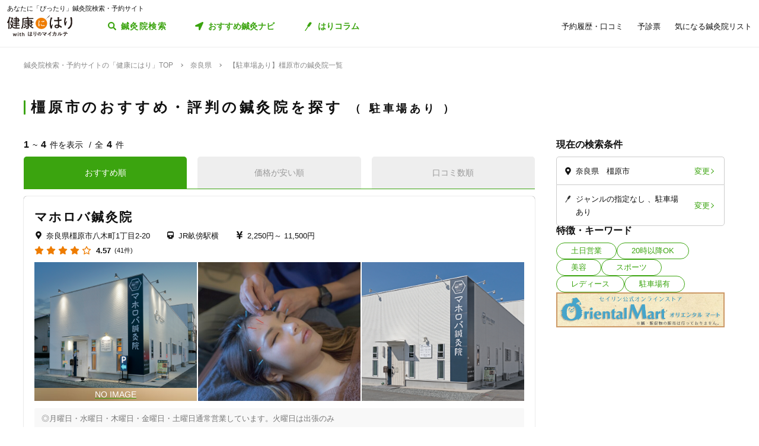

--- FILE ---
content_type: text/html; charset=utf-8
request_url: https://kenkounihari.seirin.jp/area/%E5%A5%88%E8%89%AF%E7%9C%8C/%E6%A9%BF%E5%8E%9F%E5%B8%82/tag/5?sort=10
body_size: 75593
content:

<!doctype html>
<html>
<head prefix="og: http://ogp.me/ns# fb: http://ogp.me/ns/fb# article: http://ogp.me/ns/article#">
    <meta charset="utf-8">
    <meta http-equiv="X-UA-Compatible" content="chrome=1; IE=edge">
    <meta name="viewport" content="width=device-width, initial-scale=1">
    <meta name="format-detection" content="telephone=no">
    <title>【駐車場あり】奈良県橿原市の鍼灸院一覧 | 鍼灸院予約・検索サイト「健康にはり」</title>
    <meta name="description" content="【駐車場あり】奈良県橿原市の鍼灸院一覧です。4件の鍼灸院が掲載されています。「健康にはり」は、鍼灸×健康・美容に関する「新たな気付き」をご提供する鍼灸院検索・予約サイトです。様々な検索条件で鍼灸院を検索してみましょう。">
    <link rel="canonical" href="https://kenkounihari.seirin.jp/area/奈良県/橿原市/tag/5?sort=10">
    <meta name="robots" content="all">
    <link rel="stylesheet" href="/css/style-min.css?v=sYSucSx-50FbxfN2j0_Y7JA0tI2VA4Soj6gWI8ZhPgs">
    <link rel="icon" href="/images/favicon/favicon.svg" type="image/svg+xml">
    <link rel="icon alternate" href="/images/favicon/favicon.png" type="image/png">
    <link rel="apple-touch-icon" sizes="180x180" href="/images/favicon/apple-touch-icon.png">
    <meta name="twitter:card" content="summary_large_image">
    <meta property="og:title" content="【駐車場あり】奈良県橿原市の鍼灸院一覧 | 鍼灸院予約・検索サイト「健康にはり」">
    <meta property="og:description" content="【駐車場あり】奈良県橿原市の鍼灸院一覧です。4件の鍼灸院が掲載されています。「健康にはり」は、鍼灸×健康・美容に関する「新たな気付き」をご提供する鍼灸院検索・予約サイトです。様々な検索条件で鍼灸院を検索してみましょう。">
    <meta property="og:type" content="article">
    <meta property="og:url" content="https://kenkounihari.seirin.jp/area/奈良県/橿原市/tag/5?sort=10">
    <meta property="og:image" content="https://kenkounihari.seirin.jp/images/ogp.png">

        <!-- Google Tag Manager -->
    <script>
        (function (w, d, s, l, i) {
            w[l] = w[l] || [];
            w[l].push(
                {
                    'gtm.start': new Date().getTime(),
                    event: 'gtm.js'
                });
            var f = d.getElementsByTagName(s)[0],
                j = d.createElement(s),
                dl = l != 'dataLayer' ? '&l=' + l : '';
            j.async = true;
            j.src = 'https://www.googletagmanager.com/gtm.js?id=' + i + dl;
            f.parentNode.insertBefore(j, f);
        })(window, document, 'script', 'dataLayer', 'GTM-NDCV3HP');
    </script>
 <!-- End Google Tag Manager -->
    <script src="https://code.jquery.com/jquery-3.3.1.min.js"></script>
    <script type="application/ld+json">
        {
  "@context": "http://schema.org",
  "@type": "BreadcrumbList",
  "itemListElement": [
    {
      "@type": "ListItem",
      "position": 1,
      "item": {
        "@id": "https://kenkounihari.seirin.jp/",
        "name": "鍼灸院検索・予約サイトの「健康にはり」TOP"
      }
    },
    {
      "@type": "ListItem",
      "position": 2,
      "item": {
        "@id": "https://kenkounihari.seirin.jp/area/%e5%a5%88%e8%89%af%e7%9c%8c",
        "name": "奈良県"
      }
    },
    {
      "@type": "ListItem",
      "position": 3,
      "item": {
        "@id": "https://kenkounihari.seirin.jp/area/%e5%a5%88%e8%89%af%e7%9c%8c/%e6%a9%bf%e5%8e%9f%e5%b8%82/tag/5?sort=10",
        "name": "【駐車場あり】橿原市の鍼灸院一覧"
      }
    }
  ]
}
    </script>
    
    <script type="text/javascript" src="/map/citylist" defer></script>
    <script src="https://cdn.jsdelivr.net/npm/vue@2.6.12/dist/vue.min.js" defer></script>

    <script src="/js/script.js?v=dOvMVJ3U9sNCsRTlQa3qWXOABzrh9CcQ7oi9YOL4Wrw" defer></script>
</head>
<body>
    <div class="wrapper LoginCheck">
        <script type="text/javascript">
            function isLoginCallback(data) {
                var className = data.isLogin ? "Login" : "NotLogin";
                var loginChecks = document.getElementsByClassName('LoginCheck');
                for (var i = 0; i < loginChecks.length; i++) {
                    var elm = loginChecks[i];
                    elm.classList.add(className);
                }
            }
        </script>
        <script type="text/javascript" src="/account/islogin?callback=isLoginCallback" async></script>
            <div class="headerBanner js-gtm-banner-container_sp1"></div>
        
        <header>
                <div class="inner">
                    <p class="headingText">あなたに「ぴったり」鍼灸院検索・予約サイト</p>
                    <div class="header">
                        <p class="logo"><a href="/"><img src="/images/logo.svg" alt="健康にはり"></a></p>
                        <a class="linkToSearch" href="/area/全国?dlgo=true">鍼灸院検索</a>
                        <button class="drawerSwitch" data-role="openDrawer"></button>
                        <div class="drawer" data-role="drawer">
                            <button class="drawerBg" data-role="closeDrawer"></button>
                            <div class="drawerBody" data-role="drawerBody">
                                <div class="linkButtons">
                                    <a class="linkToNavi" data-balloon-text="タイプ別だから迷わない！" href="/navi">
                                        <span class="ex">自分にあった鍼灸院探し</span>
                                        <span class="text">おすすめ鍼灸ナビ</span>
                                    </a>
                                    <a class="linkToColumn" href="/column">
                                        <span class="ex">鍼灸ビギナーの不安を解消します</span>
                                        <span class="text">はりコラム</span>
                                    </a>
                                </div>
                                <ul class="utilityLinkList">
                                    <li class="utilityLinkListItem linkToRegistration forNotLogin">
                                        <a href="/user">ログイン/新規登録</a>
                                    </li>
                                    <li class="utilityLinkListItem linkToMypage forLogin">
                                        <a href="/user">マイページ</a>
                                    </li>
                                    <li class="utilityLinkListItem linkToReservationList">
                                        <a href="/user/booking">予約履歴・口コミ</a>
                                    </li>
                                    <li class="utilityLinkListItem linkToPreexamList">
                                        <a href="/user/qa">予診票</a>
                                    </li>
                                    <li class="utilityLinkListItem linkToFavorite">
                                        <a href="/user/favorite">気になる鍼灸院リスト</a>
                                    </li>
                                    <li class="utilityLinkListItem linkToLogout forLogin">
                                        <a href="/Account/Logout">ログアウト</a>
                                    </li>
                                </ul>
                                <ul class="guideLinkList">
                                    <li class="guideLinkListItem">
                                        <a href="/guide">「健康にはり」とは</a>
                                    </li>
                                    <li class="guideLinkListItem">
                                        <a href="/faq">よくあるご質問</a>
                                    </li>
                                    <li class="guideLinkListItem">
                                        <a href="/support/inquiry">お問い合わせ</a>
                                    </li>
                                </ul>
                            </div>
                        </div>
                    </div>
                </div>            
        </header>                    
        <main>

    <ol class="breadcrumbs">
    <li itemprop="itemListElement">
            <a href="/"><span >鍼灸院検索・予約サイトの「健康にはり」TOP</span></a>
    </li>
    <li itemprop="itemListElement">
            <a href="/area/%e5%a5%88%e8%89%af%e7%9c%8c"><span >奈良県</span></a>
    </li>
    <li itemprop="itemListElement">
            <span>【駐車場あり】橿原市の鍼灸院一覧</span>
    </li>
    </ol>
            
<section class="searchPageSection">
    <h1 class="searchPageTitle">
        橿原市のおすすめ・評判の鍼灸院を探す
            <span class="sub">
                駐車場あり
            </span>
    </h1>
    <div class="searchResult" id="searchResult">
        <div class="side">
            <div class="facetContainer">
                <div class="facet">
                    <p class="facetTitle">現在の検索条件</p>
                    <ul class="facetList" v-on:click="showFacetModal($event)">
                        <li class="facetListItem address">
                            <span class="text" v-cloak>{{_originalSelectedCityNames}}</span>
                            <button class="facetListItemButton">変更</button>
                        </li>
                        <li class="facetListItem category">
                            <span class="text" v-cloak>{{_originalSelectedCategoryNames}}</span>
                            <span class="text" v-cloak>{{_originalSelectedTagNames}}</span>
                            <span class="text" v-cloak>{{_originalInputKeywords}}</span>
                            <button class="facetListItemButton">変更</button>
                        </li>
                    </ul>
                </div>
            </div>
            <div ref="facetModal" data-role="modal" class="facetModal">
                <div data-role="modalWrapper">
                    <div class="modalBg" v-on:click="closeModal"></div>
                    <div data-role="modalBox" class="x-largeSize">
                        <div class="modalHeader" v-on:click="closeModal">
                            <a href="#" class="btCloseModalRounded" data-role="closeModal">閉じる</a>
                        </div>
                        <div data-role="modalBoxInner" v-cloak>
                            <div class="optionContainer addressOptionGrid">
                                <p class="optionTitle address">住所</p>
                                <span class="selectWrapper">
                                    <select v-model="selectedPrefectureId">
                                        <option v-for="prefecture in cityList" :value="prefecture.prefecture_id">{{prefecture.name}}</option>
                                    </select>
                                </span>
                                <div class="cityListExpantionSwitchContainer hasBg" v-show="selectedPrefectureId != 0 && isCityListExpanded == false">
                                    <p class="selectedCityNames">{{_selectedCityNames}}</p>
                                    <button class="cityListExpantionSwitch" v-on:click="swicthCityListExpantion">{{_changeCityText}}</button>
                                </div>
                                <div :class="{cityListContainer:true, active:isCityListExpanded}" v-show="selectedPrefectureId != 0">
                                    <div class="cityListExpantionSwitchContainer">
                                        <p class="cityListLead">同じ都道府県内から最大3つ選べます</p>
                                        <button class="cityListExpantionSwitch arrowUpward" v-on:click="swicthCityListExpantion">閉じる</button>
                                    </div>
                                    <div :class="{cityList:true, limited:isCitySelectLimitReached}">
                                        <label v-for="city in _cityListOfSelectedPrefecture" :class="{isSelected:checkIfCitySelected(city.city_id), notClinicExists:!city.exist_clinic}">
                                            <input type="checkbox" :value="city.city_id" v-on:change="sortOutSelectedCityIds(city.city_id)" v-model="selectedCityIds">
                                            <span class="text">{{city.name}}</span>
                                        </label>
                                    </div>
                                </div>
                            </div>
                            <div class="optionContainer">
                                <p class="optionTitle category">ジャンル</p>
                                <div class="optionBody">
                                    <div class="categoryList">
                                        <label v-for="category in categoryList">
                                            <input type="checkbox" :value="category.id" v-model="selectedCategoryIds">
                                            <span class="text">{{category.name}}</span>
                                        </label>
                                    </div>
                                </div>
                            </div>
                            <div class="optionContainer" v-if="original.selectedTypeId == null">
                                <p class="optionTitle feature">特徴・キーワード</p>
                                <div class="optionBody">
                                    <div class="tagListContainer">
                                        <template v-for="tagGroup in tagGroupList">
                                            <p class="title">{{tagGroup.title}}</p>
                                            <div class="tagList">
                                                <label v-for="tag in getTagListByIds(tagGroup.tagIds)">
                                                    <input type="checkbox" :value="tag.id" v-model="selectedTagIds">
                                                    <span class="text">{{tag.name}}</span>
                                                </label>
                                            </div>
                                        </template>
                                    </div>
                                    <div class="keywordContainer">
                                        <p class="title">キーワード</p>
                                        <input class="keywords" type="text" v-model="inputKeywords" v-on:blur="search()" v-on:keyup="delaySearch()" v-on:keyup.enter="search()" placeholder="施設名の一部などで探せます">
                                    </div>
                                </div>
                            </div>
                        </div>
                        <div class="searchButtonContainer">
                            <a :href="_searchUrl" class="btPrimary btLargeSize btSearch" :class="{disabled:!resultNum}">
                                <span class="num" v-cloak><i class="resultNum">{{resultNum}}</i>件</span>
                                <span class="text" v-cloak>{{_actionText}}</span>
                            </a>
                        </div>
                    </div>
                </div>
            </div>
            <div class="tagLinkContainer">
                <p class="tagLinkContainerTitle">特徴・キーワード</p>
                <div class="tagLinkList">
                    <a class="tagLinkListItem" href="/area/%e5%a5%88%e8%89%af%e7%9c%8c/%e6%a9%bf%e5%8e%9f%e5%b8%82/tag/1?sort=10">土日営業</a>
                    <a class="tagLinkListItem" href="/area/%e5%a5%88%e8%89%af%e7%9c%8c/%e6%a9%bf%e5%8e%9f%e5%b8%82/tag/2?sort=10">20時以降OK</a>
                    <a class="tagLinkListItem" href="/area/%e5%a5%88%e8%89%af%e7%9c%8c/%e6%a9%bf%e5%8e%9f%e5%b8%82/category/beauty?sort=10">美容</a>
                    <a class="tagLinkListItem" href="/area/%e5%a5%88%e8%89%af%e7%9c%8c/%e6%a9%bf%e5%8e%9f%e5%b8%82/category/sports?sort=10">スポーツ</a>
                    <a class="tagLinkListItem" href="/area/%e5%a5%88%e8%89%af%e7%9c%8c/%e6%a9%bf%e5%8e%9f%e5%b8%82/category/ladies?sort=10">レディース</a>
                    <a class="tagLinkListItem" href="/area/%e5%a5%88%e8%89%af%e7%9c%8c/%e6%a9%bf%e5%8e%9f%e5%b8%82/tag/5?sort=10">駐車場有</a>
                </div>
            </div>
            <div class="bannerContainer js-gtm-banner-container_pc1"></div>
        </div>
            <div class="result">
                <p class="displayNumber" v-cloak>
                    <span class="current"><i>{{_countFrom}}</i>~<i>{{_countTo}}</i>件を表示</span>
                    <span class="total">全<i>{{clinicList.count}}</i>件</span>
                </p>
                <div class="tabNavigation clinicListTabNavigation">
                    <ul class="tabList">
                    <li class="tabListItem" :class="{active: sort.id == original.selectedSortId}" v-for="sort in sortList" v-on:click="onClinicListSortTabClicked(sort)"><a v-cloak>{{sort.name}}</a></li>
                    </ul>
                </div>
                <ul class="clinicList">
                    <li class="clinicListItem" v-for="clinic in clinicList.items">
                        <div class="clinicNameContainer">
                            <p class="clinicGroupName" v-if="clinic.sameGroupClinicCount > 1"  v-cloak>{{clinic.clinicGroupName}}</p>
                            <p class="clinicBusinessStatus closed" v-if="clinic.isClosed" v-cloak>閉院</p>
                            <h2 class="clinicName"><a :href="getClinicDetailUrl(clinic.id)" v-cloak>{{clinic.name}}</a></h2>
                        </div>
                        <div class="clinicInfoList" v-if="checkIfHavingAddress(clinic) || checkIfHavingNearestStaion(clinic) || checkIfHavingCourse(clinic) || checkIfHavingCategory(clinic) || checkIfHavingTag(clinic)" v-cloak>
                            <h3 class="clinicInfoListItem address" v-if="checkIfHavingAddress(clinic)">
                            <span class="clinicInfoListItemText" v-cloak>{{clinic.prefecture}}{{clinic.city}}{{clinic.address}}</span>
                            </h3>
                            <h3 class="clinicInfoListItem nearestStation" v-if="checkIfHavingNearestStaion(clinic)">
                            <span class="clinicInfoListItemText" v-cloak>{{clinic.nearestStation}}</span>
                            </h3>
                            <h3 class="clinicInfoListItem price" v-if="checkIfHavingCourse(clinic)">
                                <span class="clinicInfoListItemText" v-cloak>
                                    <span v-if="clinic.minCoursePrice == 0">- 円～</span>
                                    <span v-else>{{getMinCoursePrice(clinic)}}～</span>
                                    <span v-if="clinic.maxCoursePrice > 0">{{getMaxCoursePrice(clinic)}}</span>
                                </span>
                            </h3>
                        </div>
                        <div class="clinicReviewContainer">
                            <div class="clinicReviewHeader">
                            <div class="scoreContainer">
                                <p class="totalScore">
                                <span class="totalScoreIcons">
                                    <i class="scoreIconFilled" v-for="n in getRoundScore(clinic)"></i>
                                    <i class="scoreIconOutlined" v-for="n in getPaddingScore(clinic)"></i>
                                </span>
                                <span class="totalScoreNumber" v-cloak>{{getEvaluation(clinic,clinic.totalEvaluation)}}</span>
                                </p>
                                <p class="impressionNumber" v-cloak>
                                <a :href="getClinicDetailUrl(clinic.id)" v-cloak>({{ clinic.reviewTotalCount >= 1 ? clinic.reviewTotalCount : 0}}件)</a>
                                </p>
                            </div>
                            </div>
                        </div>
                        <div class="clinicImageContainer">
                            <a :href="getClinicDetailUrl(clinic.id)">
                            <ul class="clinicImageList">
                                <li class="clinicImageListItem"><img lazyload src="/images/loading.svg" :data-src="clinic.image" alt=""></li>
                                <li class="clinicImageListItem" v-for="url in clinic.featureImages"><img lazyload src="/images/loading.svg" :data-src="url" alt=""></li>
                            </ul>
                            </a>
                        </div>
                        <div class="clinicIntroduction" v-if="checkIfHavingIntroduction(clinic)">
                            <pre v-cloak>{{clinic.introduction}}</pre>
                        </div>
                        <ul class="clinicCategoryList" v-if="checkIfHavingCategory(clinic)">
                            <li class="clinicCategoryListItem clinicInfoListItemText" v-for="categoryName in getClinicCategoryNameList(clinic)" v-cloak>{{categoryName}}</li>
                        </ul>
                        <ul class="clinicTagList" v-if="checkIfHavingTag(clinic)">
                            <li class="clinicTagListItem" v-for="tagName in getClinicTagNameList(clinic)" v-cloak>{{tagName}}</li>
                        </ul>
                        <div class="clinicRecommendedCourse" v-if="checkIfHavingCourse(clinic)">
                            <p class="clinicRecommendedCourseTitle">代表的なコース</p>
                            <div class="clinicRecommendedCourseBody">
                            <ul class="clinicRecommendedCourseList">
                                <li class="clinicRecommendedCourseListItem" v-for="course in clinic.courses.slice(0, 3)">
                                <div class="imageContainer"><img lazyload src="/images/loading.svg" :data-src="course.image" alt=""></div>
                                <div class="textContainer">
                                    <p class="title"><a :href="getClinicDetailUrl(clinic.id) + '#courseSection'" class="titleText" v-cloak>{{course.name}}</a></p>
                                    <p class="gift" v-if="course.haveSpecial">特典あり</p>
                                    <p class="requiredTime" v-cloak>{{course.requiredTime}}分</p>
                                    <p class="price" v-cloak v-if="course.price === 0">- 円<span class="tax"></span></p>
                                    <p class="price" v-cloak v-else>{{getFormattedPrice(course.price)}}円<span class="tax">（税込）</span></p>
                                </div>
                                </li>
                            </ul>
                            </div>
                        </div>
                        <div class="contactButtonContainer" v-if="!clinic.isClosed">
                            <a class="btPrimary btLargeSize btReserve" :href="getClinicReserveUrl(clinic.id)" v-if="clinic.isCharged && clinic.isReserveStopped === false && clinic.isClosed === false && clinic.courses.filter(x => x.isReserveNotAccepted === false).length > 0">
                            <span class="balloon">24時間受付中</span>
                            <span class="text"><i class="icon_devices"></i>Webで簡単予約</span>
                            </a>
                            <button class="btGhost btMiddleSize btTel" v-on:click="onBtTelClicked($event, clinic.tel)" v-if="clinic.tel && clinic.tel.trim()">
                            <span class="sub">電話で予約</span>
                            <span class="text" data-text="電話で予約"><span class="tel" v-cloak>{{clinic.tel}}</span></span>
                            </button>
                        </div>
                    </li>
                </ul>
                <div class="paging" v-cloak>
                    <a href="/area/%e5%a5%88%e8%89%af%e7%9c%8c/%e6%a9%bf%e5%8e%9f%e5%b8%82/tag/5?sort=10" class="top" :class="{disabled:_isTop}"><span class="text">最初</span></a>
                    <a href="/area/%e5%a5%88%e8%89%af%e7%9c%8c/%e6%a9%bf%e5%8e%9f%e5%b8%82/tag/5?sort=10" class="prev" :class="{disabled:_isTop}"><span class="text">前へ</span></a>
                    <p class="pageNumber"><span class="current">{{this.clinicList.page}}</span>/{{_totalPageNumber}}ページ</p>
                    <a href="/area/%e5%a5%88%e8%89%af%e7%9c%8c/%e6%a9%bf%e5%8e%9f%e5%b8%82/tag/5?sort=10&amp;page=2" class="next" :class="{disabled:_isLast}"><span class="text">次へ</span></a>
                    <a href="/area/%e5%a5%88%e8%89%af%e7%9c%8c/%e6%a9%bf%e5%8e%9f%e5%b8%82/tag/5?sort=10" class="last" :class="{disabled:_isLast}"><span class="text">最後</span></a>
                </div>
            </div>

        <div class="facetContainer">
            <div class="facet">
                <p class="facetTitle">現在の検索条件</p>
                <ul class="facetList" v-on:click="showFacetModal($event)">
                <li class="facetListItem address">
                    <span class="text" v-cloak>{{_originalSelectedCityNames}}</span>
                    <button class="facetListItemButton">変更</button>
                </li>
                <li class="facetListItem category">
                    <span class="text" v-cloak>{{_originalSelectedCategoryNames}}</span>
                    <span class="text" v-cloak>{{_originalSelectedTagNames}}</span>
                    <span class="text" v-cloak>{{_originalInputKeywords}}</span>
                    <button class="facetListItemButton">変更</button>
                </li>
                </ul>
            </div>
        </div>

        <div ref="contactModal" data-role="modal" class="contactModal">
            <div data-role="modalWrapper">
                <div class="modalBg" v-on:click="closeModal"></div>
                <div data-role="modalBox">
                <a href="#" class="btCloseModalRounded" v-on:click="closeModal">閉じる</a>
                <div data-role="modalBoxInner">
                    <p class="text">電話時は<strong>「健康にはりを見た」</strong>とお伝えいただくとスムーズに予約できます。</p>
                    <p class="text">営業・勧誘のお電話は固くお断りしております。</p>
                    <div class="contactButtonContainer">
                    <a class="btGhost btMiddleSize btTel" :href="'tel:' + tel">
                        <span class="text">{{tel}}</span>
                    </a>
                    </div>
                </div>
            </div>
        </div>
    </div>
</section>
<div class="insertedArea toNavi">
    <div class="inner">
       <div class="buttonContainer">
            <a class="btPrimary btLargeSize btNext" href="/navi">
                <span class="ex largeSize colored">何を基準に鍼灸院を選べばいいの？<br>困っているあなたへ</span>
                <span class="text">おすすめ鍼灸ナビ</span>
            </a>
            <p class="buttonLead">タイプ別で、自分に合った鍼灸院が見つかる！</p>
        </div>
    </div>
</div>    
<div class="bannerSection js-gtm-banner-container_sp2"></div>
<section class="columnIntroductionSection">
    <h2 class="columnIntroductionSectionTitle"><i class="icon_beginner_colored"></i>鍼灸がよくわかる「はりコラム」</h2>
    <p class="columnIntroductionSectionTitleLead">鍼灸初心者のあなたに、わかりやすく解説します</p>
    <div class="topicTileContainer grid grid-pc-x3 grid-tb-x3 grid-sp-x1 popUpList">
            <article class="topicTile">
                <a href="/column/2021012807">
                    <div class="topicTileImage">
                            <img lazyload src="/images/loading.svg" data-src="/column/images/y0Ncl8VRrJx8LQjOYB5HAbU7eGFGY9jePvQKTwICnug" alt="">

                    </div>
                    <h3 class="topicTileTitle">鍼治療の効果が出るのはいつから？効果を感じるためのコツや通院スケジュールも解説</h3>
                    <p class="topicTileDate">2025.04.21</p>
                </a>
            </article>
            <article class="topicTile">
                <a href="/column/2021012801">
                    <div class="topicTileImage">
                            <img lazyload src="/images/loading.svg" data-src="/column/images/-mPkYZEJMjUbT_nrI-r9vi-WhxEtXYedtglBzo_ruTc" alt="">

                    </div>
                    <h3 class="topicTileTitle">【必読】5分でわかる「鍼灸」とは？効果やメカニズムを徹底解説</h3>
                    <p class="topicTileDate">2025.04.21</p>
                </a>
            </article>
            <article class="topicTile">
                <a href="/column/2021102101">
                    <div class="topicTileImage">
                            <img lazyload src="/images/loading.svg" data-src="/column/images/HBGjvm55WjzCRt-scIeD6IVe7MGRfGhOCCAZIiZPfUc" alt="">

                    </div>
                    <h3 class="topicTileTitle">テニス肘に効果的なツボ8選！根本解決を目指す鍼灸治療とは</h3>
                    <p class="topicTileDate">2025.04.04</p>
                </a>
            </article>
    </div>
    <div class="buttonContainer">
        <a class="btGhost btMiddleSize btNextGhost" href="/Column">コラムをもっと読む</a>
    </div>
</section>

<input type="hidden" id="ClinicListJson" name="ClinicListJson" value="{&quot;count&quot;:4,&quot;page&quot;:1,&quot;pageSize&quot;:20,&quot;items&quot;:[{&quot;courses&quot;:[{&quot;name&quot;:&quot;鍼灸手技療法標準コース &quot;,&quot;price&quot;:7000,&quot;requiredTime&quot;:60,&quot;specialLength&quot;:1,&quot;haveSpecial&quot;:true,&quot;displayOrder&quot;:0,&quot;id&quot;:388,&quot;isReserveNotAccepted&quot;:false,&quot;image&quot;:&quot;https://cdn-seirin-site-prod.azureedge.net:443/cliniccourse-images/0000000388&quot;},{&quot;name&quot;:&quot;鍼灸手技療法局所コース&quot;,&quot;price&quot;:4500,&quot;requiredTime&quot;:30,&quot;specialLength&quot;:1,&quot;haveSpecial&quot;:true,&quot;displayOrder&quot;:0,&quot;id&quot;:389,&quot;isReserveNotAccepted&quot;:false,&quot;image&quot;:&quot;https://cdn-seirin-site-prod.azureedge.net:443/cliniccourse-images/0000000389&quot;},{&quot;name&quot;:&quot;美顔鍼コース&quot;,&quot;price&quot;:7000,&quot;requiredTime&quot;:60,&quot;specialLength&quot;:1,&quot;haveSpecial&quot;:true,&quot;displayOrder&quot;:0,&quot;id&quot;:393,&quot;isReserveNotAccepted&quot;:false,&quot;image&quot;:&quot;https://cdn-seirin-site-prod.azureedge.net:443/cliniccourse-images/0000000393&quot;},{&quot;name&quot;:&quot;美顔＋全身鍼灸コース&quot;,&quot;price&quot;:11500,&quot;requiredTime&quot;:90,&quot;specialLength&quot;:1,&quot;haveSpecial&quot;:true,&quot;displayOrder&quot;:0,&quot;id&quot;:390,&quot;isReserveNotAccepted&quot;:false,&quot;image&quot;:&quot;https://cdn-seirin-site-prod.azureedge.net:443/cliniccourse-images/0000000390&quot;},{&quot;name&quot;:&quot;耳つぼジュエリー施術コース&quot;,&quot;price&quot;:3500,&quot;requiredTime&quot;:20,&quot;specialLength&quot;:0,&quot;haveSpecial&quot;:false,&quot;displayOrder&quot;:0,&quot;id&quot;:2063,&quot;isReserveNotAccepted&quot;:false,&quot;image&quot;:&quot;https://cdn-seirin-site-prod.azureedge.net:443/cliniccourse-images/0000002063/PCNypNCD11gjmPLzCNXrwUdpE5FuVCXes-19ZrUQ8Uw&quot;},{&quot;name&quot;:&quot;頭皮鍼と首のリンパ流し&quot;,&quot;price&quot;:5500,&quot;requiredTime&quot;:45,&quot;specialLength&quot;:0,&quot;haveSpecial&quot;:false,&quot;displayOrder&quot;:0,&quot;id&quot;:16945,&quot;isReserveNotAccepted&quot;:false,&quot;image&quot;:&quot;https://cdn-seirin-site-prod.azureedge.net:443/cliniccourse-images/0000016945&quot;},{&quot;name&quot;:&quot;小児はり療法&quot;,&quot;price&quot;:2500,&quot;requiredTime&quot;:30,&quot;specialLength&quot;:0,&quot;haveSpecial&quot;:false,&quot;displayOrder&quot;:0,&quot;id&quot;:394,&quot;isReserveNotAccepted&quot;:false,&quot;image&quot;:&quot;https://cdn-seirin-site-prod.azureedge.net:443/cliniccourse-images/0000000394&quot;},{&quot;name&quot;:&quot;15分施術コース&quot;,&quot;price&quot;:2500,&quot;requiredTime&quot;:15,&quot;specialLength&quot;:0,&quot;haveSpecial&quot;:false,&quot;displayOrder&quot;:0,&quot;id&quot;:397,&quot;isReserveNotAccepted&quot;:false,&quot;image&quot;:&quot;https://cdn-seirin-site-prod.azureedge.net:443/cliniccourse-images/0000000397&quot;},{&quot;name&quot;:&quot;学生コース(小学生～大学生）&quot;,&quot;price&quot;:3500,&quot;requiredTime&quot;:45,&quot;specialLength&quot;:0,&quot;haveSpecial&quot;:false,&quot;displayOrder&quot;:0,&quot;id&quot;:10165,&quot;isReserveNotAccepted&quot;:false,&quot;image&quot;:&quot;https://cdn-seirin-site-prod.azureedge.net:443/cliniccourse-images/0000010165&quot;},{&quot;name&quot;:&quot;十津川村在宅リハコース&quot;,&quot;price&quot;:2250,&quot;requiredTime&quot;:20,&quot;specialLength&quot;:0,&quot;haveSpecial&quot;:false,&quot;displayOrder&quot;:0,&quot;id&quot;:800,&quot;isReserveNotAccepted&quot;:true,&quot;image&quot;:&quot;https://cdn-seirin-site-prod.azureedge.net:443/cliniccourse-images/0000000800&quot;},{&quot;name&quot;:&quot;十津川村出張施術&quot;,&quot;price&quot;:4500,&quot;requiredTime&quot;:40,&quot;specialLength&quot;:0,&quot;haveSpecial&quot;:false,&quot;displayOrder&quot;:0,&quot;id&quot;:417,&quot;isReserveNotAccepted&quot;:true,&quot;image&quot;:&quot;https://cdn-seirin-site-prod.azureedge.net:443/cliniccourse-images/0000000417&quot;}],&quot;id&quot;:132,&quot;name&quot;:&quot;マホロバ鍼灸院&quot;,&quot;nameKana&quot;:&quot;マホロバシンキュウイン&quot;,&quot;clinicGroupName&quot;:&quot;マホロバ鍼灸院&quot;,&quot;sameGroupClinicCount&quot;:1,&quot;categoryCure&quot;:true,&quot;categoryBeauty&quot;:true,&quot;categorySports&quot;:true,&quot;categoryLadies&quot;:true,&quot;categoryChild&quot;:true,&quot;postalCode&quot;:&quot;6340078&quot;,&quot;prefecture&quot;:&quot;奈良県&quot;,&quot;city&quot;:&quot;橿原市&quot;,&quot;address&quot;:&quot;八木町1丁目2-20&quot;,&quot;tel&quot;:&quot;0744296044&quot;,&quot;introduction&quot;:&quot;◎月曜日・水曜日・木曜日・金曜日・土曜日通常営業しています。火曜日は出張のみ\n\n予約制で完全個室のゆったとりした空間。\n女性鍼灸師も勤務しております(月曜日・水曜日・土曜日)\n⚠️月曜日、水曜日(16:00まで)は女性鍼灸師1名で対応している為、初診時に限り女性のみ受け付け可能です。再診時はその限りではありません。\n\n【適応症】\n・鍼灸\n慢性痛、スポーツ活動でのトラブル\n美容、健康維持等\n・ほねつぎ\n骨折、脱臼の整復応急処置\n捻挫、打撲等ケガの処置\n\n【出張可】\n足が不自由な方に対してご自宅、ケアハウス、\nグループホーム内への出張可。\n療養費利用、実費施術双方に対応\n\n【初めてご利用の方へ】\n※オンライン予診表をご利用下さい\n※怪我の処置は電話連絡にてお問い合わせ下さい\n\n【感染予防対策】\n検温、アルコール消毒、使用タオルの交換\n完全個室、予約制、空気清浄機\n電動による強制吸気、排気を常時行う&quot;,&quot;businessTime&quot;:[{&quot;comment&quot;:&quot;日&quot;,&quot;isHoliday&quot;:true,&quot;open&quot;:[],&quot;lastOrderTime&quot;:null},{&quot;comment&quot;:&quot;月&quot;,&quot;isHoliday&quot;:false,&quot;open&quot;:[{&quot;openingTime&quot;:&quot;2000-01-01T10:00:00&#x2B;09:00&quot;,&quot;closingTime&quot;:&quot;2000-01-01T20:00:00&#x2B;09:00&quot;}],&quot;lastOrderTime&quot;:null},{&quot;comment&quot;:&quot;火&quot;,&quot;isHoliday&quot;:false,&quot;open&quot;:[{&quot;openingTime&quot;:&quot;2000-01-01T10:00:00&#x2B;09:00&quot;,&quot;closingTime&quot;:&quot;2000-01-01T20:00:00&#x2B;09:00&quot;}],&quot;lastOrderTime&quot;:null},{&quot;comment&quot;:&quot;水&quot;,&quot;isHoliday&quot;:false,&quot;open&quot;:[{&quot;openingTime&quot;:&quot;2000-01-01T10:00:00&#x2B;09:00&quot;,&quot;closingTime&quot;:&quot;2000-01-01T20:00:00&#x2B;09:00&quot;}],&quot;lastOrderTime&quot;:null},{&quot;comment&quot;:&quot;木&quot;,&quot;isHoliday&quot;:false,&quot;open&quot;:[{&quot;openingTime&quot;:&quot;2000-01-01T10:00:00&#x2B;09:00&quot;,&quot;closingTime&quot;:&quot;2000-01-01T21:00:00&#x2B;09:00&quot;}],&quot;lastOrderTime&quot;:&quot;2000-01-01T20:00:00&#x2B;09:00&quot;},{&quot;comment&quot;:&quot;金&quot;,&quot;isHoliday&quot;:false,&quot;open&quot;:[{&quot;openingTime&quot;:&quot;2000-01-01T10:00:00&#x2B;09:00&quot;,&quot;closingTime&quot;:&quot;2000-01-01T21:00:00&#x2B;09:00&quot;}],&quot;lastOrderTime&quot;:&quot;2000-01-01T20:00:00&#x2B;09:00&quot;},{&quot;comment&quot;:&quot;土&quot;,&quot;isHoliday&quot;:false,&quot;open&quot;:[{&quot;openingTime&quot;:&quot;2000-01-01T10:00:00&#x2B;09:00&quot;,&quot;closingTime&quot;:&quot;2000-01-01T17:00:00&#x2B;09:00&quot;}],&quot;lastOrderTime&quot;:null}],&quot;businessMemo&quot;:null,&quot;homePage&quot;:&quot;http://tougenkyou.sakura.ne.jp/tougenkyou89/&quot;,&quot;image&quot;:&quot;https://cdn-seirin-site-prod.azureedge.net:443/karte-clinic-icons/0000000132/MwAv5kckPfdpWZRqlRViMv1Y_o4RqeuEmslN1DYisFA&quot;,&quot;featureImages&quot;:[&quot;https://cdn-seirin-site-prod.azureedge.net:443/clinicfeatures-images/132/3GIWB9KN3UQVMKXojgEGIIjZ7Q5uECeeaUKYXI_0obo&quot;,&quot;https://cdn-seirin-site-prod.azureedge.net:443/clinicfeatures-images/132/x2i7xqG2dF4o1Zoynp2SIr4pkR106oKqKcbZqRyF0Bw&quot;,&quot;https://cdn-seirin-site-prod.azureedge.net:443/clinicfeatures-images/132/I6dEzNqpdGtxU-VO8GpGJVRSzIugA1Ag2Ay5uukRDpM&quot;,&quot;https://cdn-seirin-site-prod.azureedge.net:443/clinicfeatures-images/132/OzD42z9XE_cm0LzKXH8EhqciLwdGxb1ztYUKge3glok&quot;,&quot;https://cdn-seirin-site-prod.azureedge.net:443/clinicfeatures-images/132/KaTB6A3sm32DbgR1duyDGZsTueW2MsrvHXA08E01S10&quot;],&quot;review&quot;:0.0,&quot;isReserveStopped&quot;:false,&quot;isClosed&quot;:false,&quot;isCharged&quot;:true,&quot;isSearch&quot;:true,&quot;isDirectMedicalQuestionnaire&quot;:true,&quot;isClientQuestionOnSchedule&quot;:true,&quot;clientQuestionDescription&quot;:&quot;お困りの症状など事前に伝えたい内容を簡単にご記入ください。&quot;,&quot;isUnassigned&quot;:true,&quot;nearestStation&quot;:&quot;JR畝傍駅横&quot;,&quot;directions&quot;:&quot;JR畝傍駅横\n近鉄八木西口から東へ徒歩３分\n&quot;,&quot;parking&quot;:&quot;治療院横に２台駐車場有り&quot;,&quot;paymentMethod&quot;:{&quot;isCash&quot;:true,&quot;isCreditCard&quot;:true,&quot;isVisa&quot;:true,&quot;isMasterCard&quot;:true,&quot;isJCB&quot;:true,&quot;isAmericanExpress&quot;:false,&quot;isDinersClub&quot;:false,&quot;other&quot;:&quot;各種電子マネーお支払い可能&#x3000;バーコード決済可能&quot;},&quot;twitterId&quot;:&quot;kenta_nakagawa&quot;,&quot;facebookId&quot;:&quot;kenta.nakagawa.14&quot;,&quot;instagramId&quot;:&quot;mahoroba89&quot;,&quot;initialConsultationFee&quot;:&quot;¥1500&quot;,&quot;membershipOrganization&quot;:&quot;事業協同組合全国鍼灸マッサージ協会&quot;,&quot;tagIds&quot;:[3,4,5,6,7,10,11,12,13,14,15,16,17,18,19,20,21,22,25,26,27],&quot;minCoursePrice&quot;:2250,&quot;maxCoursePrice&quot;:11500,&quot;medianCoursePrice&quot;:4500.0,&quot;evaluation1&quot;:4.42,&quot;evaluation2&quot;:4.56,&quot;evaluation3&quot;:4.50,&quot;evaluation4&quot;:4.69,&quot;evaluation5&quot;:4.65,&quot;evaluation6&quot;:4.57,&quot;evaluation7&quot;:null,&quot;evaluation8&quot;:null,&quot;evaluation9&quot;:null,&quot;evaluation10&quot;:null,&quot;totalEvaluation&quot;:4.57,&quot;reviewTotalCount&quot;:41},{&quot;courses&quot;:[{&quot;name&quot;:&quot;からだの調律・整体（初診）&quot;,&quot;price&quot;:9900,&quot;requiredTime&quot;:60,&quot;specialLength&quot;:0,&quot;haveSpecial&quot;:false,&quot;displayOrder&quot;:0,&quot;id&quot;:16495,&quot;isReserveNotAccepted&quot;:true,&quot;image&quot;:&quot;https://cdn-seirin-site-prod.azureedge.net:443/cliniccourse-images/0000016495&quot;},{&quot;name&quot;:&quot;美顔はり&quot;,&quot;price&quot;:7700,&quot;requiredTime&quot;:60,&quot;specialLength&quot;:0,&quot;haveSpecial&quot;:false,&quot;displayOrder&quot;:0,&quot;id&quot;:16496,&quot;isReserveNotAccepted&quot;:false,&quot;image&quot;:&quot;https://cdn-seirin-site-prod.azureedge.net:443/cliniccourse-images/0000016496/lpTbGoVSDhcQHrju54msgvK3ulrbTHx3wVx6Tv5MOCY&quot;}],&quot;id&quot;:12164,&quot;name&quot;:&quot;からだの調律＠橿原本院&quot;,&quot;nameKana&quot;:null,&quot;clinicGroupName&quot;:&quot;おおさかや鍼灸院（畝傍カイロプラクティック併設）&quot;,&quot;sameGroupClinicCount&quot;:1,&quot;categoryCure&quot;:true,&quot;categoryBeauty&quot;:true,&quot;categorySports&quot;:false,&quot;categoryLadies&quot;:true,&quot;categoryChild&quot;:false,&quot;postalCode&quot;:&quot;6340061&quot;,&quot;prefecture&quot;:&quot;奈良県&quot;,&quot;city&quot;:&quot;橿原市&quot;,&quot;address&quot;:&quot;大久保町４７３－１&quot;,&quot;tel&quot;:&quot;0744295599&quot;,&quot;introduction&quot;:&quot;症状が出る仕組みと、当院の施術法\n内臓疲労イラスト\n身体は日々、疲れていきます。\nそれを回復させるのが【自己治癒力】という人間が元から備え持つ力です。\nしかし、ストレスの多い現代社会では、積み重なる毎日の疲労がその自己治癒力を上回り、徐々に身体に蓄積されていきます。\n\nでは、なぜ回復が追い付かなくなるのでしょうか？\n\n姿勢の良い人悪い人イラスト\n身体の疲労は内蔵の働きによって改善されます。\nしかし、食生活や睡眠状況などによって内臓に過度の負担がかかると、その働きが十分に発揮されなくなってきます。\n内臓に疲労が蓄積すると体を丸めてお腹を緩ませ、少しでも内臓の動きを助けようとします。\nこれが歪みの始まりです。\n\n血液や体液の循環が悪いイラスト\n体が歪むと、血液を含めた体液の循環が悪くなってきます。\nホースが折れて、お水の出が悪くなっているところをイメージしてもらえるとわかりやすいかと思います。\n\n循環が悪くなってくると、酸素や栄養素もきちんと運ばれなくなり、歪みをカバーするために負担のかかっている骨や筋肉の状態が、さらに悪くなっていきます。&quot;,&quot;businessTime&quot;:[{&quot;comment&quot;:&quot;日&quot;,&quot;isHoliday&quot;:true,&quot;open&quot;:[],&quot;lastOrderTime&quot;:null},{&quot;comment&quot;:&quot;月&quot;,&quot;isHoliday&quot;:false,&quot;open&quot;:[{&quot;openingTime&quot;:&quot;2000-01-01T09:00:00&#x2B;09:00&quot;,&quot;closingTime&quot;:&quot;2000-01-01T13:00:00&#x2B;09:00&quot;},{&quot;openingTime&quot;:&quot;2000-01-01T16:00:00&#x2B;09:00&quot;,&quot;closingTime&quot;:&quot;2000-01-01T20:00:00&#x2B;09:00&quot;}],&quot;lastOrderTime&quot;:null},{&quot;comment&quot;:&quot;火&quot;,&quot;isHoliday&quot;:false,&quot;open&quot;:[{&quot;openingTime&quot;:&quot;2000-01-01T09:00:00&#x2B;09:00&quot;,&quot;closingTime&quot;:&quot;2000-01-01T13:00:00&#x2B;09:00&quot;},{&quot;openingTime&quot;:&quot;2000-01-01T16:00:00&#x2B;09:00&quot;,&quot;closingTime&quot;:&quot;2000-01-01T20:00:00&#x2B;09:00&quot;}],&quot;lastOrderTime&quot;:null},{&quot;comment&quot;:&quot;水&quot;,&quot;isHoliday&quot;:false,&quot;open&quot;:[{&quot;openingTime&quot;:&quot;2000-01-01T09:00:00&#x2B;09:00&quot;,&quot;closingTime&quot;:&quot;2000-01-01T13:00:00&#x2B;09:00&quot;}],&quot;lastOrderTime&quot;:null},{&quot;comment&quot;:&quot;木&quot;,&quot;isHoliday&quot;:false,&quot;open&quot;:[{&quot;openingTime&quot;:&quot;2000-01-01T09:00:00&#x2B;09:00&quot;,&quot;closingTime&quot;:&quot;2000-01-01T13:00:00&#x2B;09:00&quot;},{&quot;openingTime&quot;:&quot;2000-01-01T16:00:00&#x2B;09:00&quot;,&quot;closingTime&quot;:&quot;2000-01-01T20:00:00&#x2B;09:00&quot;}],&quot;lastOrderTime&quot;:null},{&quot;comment&quot;:&quot;金&quot;,&quot;isHoliday&quot;:false,&quot;open&quot;:[{&quot;openingTime&quot;:&quot;2000-01-01T09:00:00&#x2B;09:00&quot;,&quot;closingTime&quot;:&quot;2000-01-01T13:00:00&#x2B;09:00&quot;},{&quot;openingTime&quot;:&quot;2000-01-01T16:00:00&#x2B;09:00&quot;,&quot;closingTime&quot;:&quot;2000-01-01T20:00:00&#x2B;09:00&quot;}],&quot;lastOrderTime&quot;:null},{&quot;comment&quot;:&quot;土&quot;,&quot;isHoliday&quot;:false,&quot;open&quot;:[{&quot;openingTime&quot;:&quot;2000-01-01T09:00:00&#x2B;09:00&quot;,&quot;closingTime&quot;:&quot;2000-01-01T13:00:00&#x2B;09:00&quot;}],&quot;lastOrderTime&quot;:null}],&quot;businessMemo&quot;:null,&quot;homePage&quot;:&quot;https://osakaya-seikotsuin.com/&quot;,&quot;image&quot;:&quot;https://cdn-seirin-site-prod.azureedge.net:443/karte-clinic-icons/0000012164/tkiS0R_2LuNc_gsyuZqOxuzwy6lRafgXKg3eZtZENRo&quot;,&quot;featureImages&quot;:[&quot;https://cdn-seirin-site-prod.azureedge.net:443/clinicfeatures-images/12164/5l9lRIK21DpvydCSHMzQVZaasQxqo5eUDt82onOCdS8&quot;,&quot;https://cdn-seirin-site-prod.azureedge.net:443/clinicfeatures-images/12164/osnNyjJpA8Fs3QNXhcIj1l823IxrzbYznVP3vAfitx0&quot;,&quot;https://cdn-seirin-site-prod.azureedge.net:443/clinicfeatures-images/12164/y_dlCqK7M2kclQjaP7Gtzy3HM5GuP3hufi5C-pU99Lo&quot;,&quot;https://cdn-seirin-site-prod.azureedge.net:443/clinicfeatures-images/12164/lurf7O28EnkgY4lwzW0-Vz8xFzAgKLoJYIL2LYeRAiQ&quot;,&quot;https://cdn-seirin-site-prod.azureedge.net:443/clinicfeatures-images/12164/WQ90E_yuzgbkC7rxkmeM4Eil9r4nAQGo4oe5rH0WojY&quot;],&quot;review&quot;:0.0,&quot;isReserveStopped&quot;:false,&quot;isClosed&quot;:false,&quot;isCharged&quot;:false,&quot;isSearch&quot;:true,&quot;isDirectMedicalQuestionnaire&quot;:true,&quot;isClientQuestionOnSchedule&quot;:true,&quot;clientQuestionDescription&quot;:&quot;お困りの症状など事前に伝えたい内容を簡単にご記入ください。&quot;,&quot;isUnassigned&quot;:true,&quot;nearestStation&quot;:null,&quot;directions&quot;:&quot;近鉄橿原線、畝傍御陵前駅東出口より徒歩30秒&quot;,&quot;parking&quot;:&quot;院前に2台可&quot;,&quot;paymentMethod&quot;:{&quot;isCash&quot;:true,&quot;isCreditCard&quot;:true,&quot;isVisa&quot;:true,&quot;isMasterCard&quot;:true,&quot;isJCB&quot;:true,&quot;isAmericanExpress&quot;:true,&quot;isDinersClub&quot;:true,&quot;other&quot;:&quot;PaypayなどQRコード決済、交通系ICカードでの決済も可能です&quot;},&quot;twitterId&quot;:null,&quot;facebookId&quot;:null,&quot;instagramId&quot;:null,&quot;initialConsultationFee&quot;:null,&quot;membershipOrganization&quot;:null,&quot;tagIds&quot;:[4,5,6,12,14,18,19,24,25,27,28],&quot;minCoursePrice&quot;:7700,&quot;maxCoursePrice&quot;:9900,&quot;medianCoursePrice&quot;:8800.0,&quot;evaluation1&quot;:null,&quot;evaluation2&quot;:null,&quot;evaluation3&quot;:null,&quot;evaluation4&quot;:null,&quot;evaluation5&quot;:null,&quot;evaluation6&quot;:null,&quot;evaluation7&quot;:null,&quot;evaluation8&quot;:null,&quot;evaluation9&quot;:null,&quot;evaluation10&quot;:null,&quot;totalEvaluation&quot;:null,&quot;reviewTotalCount&quot;:0},{&quot;courses&quot;:[{&quot;name&quot;:&quot;鍼灸漢方併用&quot;,&quot;price&quot;:6000,&quot;requiredTime&quot;:90,&quot;specialLength&quot;:1,&quot;haveSpecial&quot;:true,&quot;displayOrder&quot;:0,&quot;id&quot;:2796,&quot;isReserveNotAccepted&quot;:true,&quot;image&quot;:&quot;https://cdn-seirin-site-prod.azureedge.net:443/cliniccourse-images/0000002796/n1qIyxr6tSAzP_sJC3gLSqrd1jkzk_GEFz37BVP5NnU&quot;},{&quot;name&quot;:&quot;鍼灸初診（一般）&quot;,&quot;price&quot;:8000,&quot;requiredTime&quot;:90,&quot;specialLength&quot;:1,&quot;haveSpecial&quot;:true,&quot;displayOrder&quot;:0,&quot;id&quot;:2797,&quot;isReserveNotAccepted&quot;:true,&quot;image&quot;:&quot;https://cdn-seirin-site-prod.azureedge.net:443/cliniccourse-images/0000002797&quot;},{&quot;name&quot;:&quot;鍼灸初診（70歳以上）&quot;,&quot;price&quot;:7500,&quot;requiredTime&quot;:90,&quot;specialLength&quot;:1,&quot;haveSpecial&quot;:true,&quot;displayOrder&quot;:0,&quot;id&quot;:2798,&quot;isReserveNotAccepted&quot;:true,&quot;image&quot;:&quot;https://cdn-seirin-site-prod.azureedge.net:443/cliniccourse-images/0000002798&quot;},{&quot;name&quot;:&quot;鍼灸漢方併用初診（一般、70歳以上）&quot;,&quot;price&quot;:7500,&quot;requiredTime&quot;:90,&quot;specialLength&quot;:1,&quot;haveSpecial&quot;:true,&quot;displayOrder&quot;:0,&quot;id&quot;:2800,&quot;isReserveNotAccepted&quot;:true,&quot;image&quot;:&quot;https://cdn-seirin-site-prod.azureedge.net:443/cliniccourse-images/0000002800&quot;},{&quot;name&quot;:&quot;鍼灸（70歳以上）&quot;,&quot;price&quot;:5500,&quot;requiredTime&quot;:90,&quot;specialLength&quot;:0,&quot;haveSpecial&quot;:false,&quot;displayOrder&quot;:0,&quot;id&quot;:2801,&quot;isReserveNotAccepted&quot;:true,&quot;image&quot;:&quot;https://cdn-seirin-site-prod.azureedge.net:443/cliniccourse-images/0000002801&quot;},{&quot;name&quot;:&quot;大学生・高校生（初診）&quot;,&quot;price&quot;:7000,&quot;requiredTime&quot;:90,&quot;specialLength&quot;:0,&quot;haveSpecial&quot;:false,&quot;displayOrder&quot;:0,&quot;id&quot;:2802,&quot;isReserveNotAccepted&quot;:true,&quot;image&quot;:&quot;https://cdn-seirin-site-prod.azureedge.net:443/cliniccourse-images/0000002802&quot;},{&quot;name&quot;:&quot;大学生・高校生&quot;,&quot;price&quot;:5000,&quot;requiredTime&quot;:90,&quot;specialLength&quot;:0,&quot;haveSpecial&quot;:false,&quot;displayOrder&quot;:0,&quot;id&quot;:2803,&quot;isReserveNotAccepted&quot;:true,&quot;image&quot;:&quot;https://cdn-seirin-site-prod.azureedge.net:443/cliniccourse-images/0000002803&quot;},{&quot;name&quot;:&quot;中学生（初診）&quot;,&quot;price&quot;:5000,&quot;requiredTime&quot;:90,&quot;specialLength&quot;:0,&quot;haveSpecial&quot;:false,&quot;displayOrder&quot;:0,&quot;id&quot;:2804,&quot;isReserveNotAccepted&quot;:true,&quot;image&quot;:&quot;https://cdn-seirin-site-prod.azureedge.net:443/cliniccourse-images/0000002804&quot;},{&quot;name&quot;:&quot;中学生&quot;,&quot;price&quot;:3000,&quot;requiredTime&quot;:0,&quot;specialLength&quot;:0,&quot;haveSpecial&quot;:false,&quot;displayOrder&quot;:0,&quot;id&quot;:2805,&quot;isReserveNotAccepted&quot;:true,&quot;image&quot;:&quot;https://cdn-seirin-site-prod.azureedge.net:443/cliniccourse-images/0000002805&quot;},{&quot;name&quot;:&quot;薄毛鍼灸（初診）&quot;,&quot;price&quot;:8000,&quot;requiredTime&quot;:90,&quot;specialLength&quot;:1,&quot;haveSpecial&quot;:true,&quot;displayOrder&quot;:0,&quot;id&quot;:2806,&quot;isReserveNotAccepted&quot;:true,&quot;image&quot;:&quot;https://cdn-seirin-site-prod.azureedge.net:443/cliniccourse-images/0000002806&quot;},{&quot;name&quot;:&quot;鍼灸（一般）&quot;,&quot;price&quot;:6000,&quot;requiredTime&quot;:90,&quot;specialLength&quot;:0,&quot;haveSpecial&quot;:false,&quot;displayOrder&quot;:0,&quot;id&quot;:2799,&quot;isReserveNotAccepted&quot;:true,&quot;image&quot;:&quot;https://cdn-seirin-site-prod.azureedge.net:443/cliniccourse-images/0000002799&quot;}],&quot;id&quot;:1148,&quot;name&quot;:&quot;ぐっさんのビタミン鍼灸院／接骨院&quot;,&quot;nameKana&quot;:&quot;グッサンノビタミンシンキュウイン/セッコツイン&quot;,&quot;clinicGroupName&quot;:&quot;ぐっさんのビタミン鍼灸院／接骨院&quot;,&quot;sameGroupClinicCount&quot;:1,&quot;categoryCure&quot;:true,&quot;categoryBeauty&quot;:true,&quot;categorySports&quot;:true,&quot;categoryLadies&quot;:true,&quot;categoryChild&quot;:true,&quot;postalCode&quot;:&quot;6340802&quot;,&quot;prefecture&quot;:&quot;奈良県&quot;,&quot;city&quot;:&quot;橿原市&quot;,&quot;address&quot;:&quot;新口町&quot;,&quot;tel&quot;:&quot;0744203715&quot;,&quot;introduction&quot;:&quot;橿原市の新ノ口駅から徒歩５分で婦人科疾患、生理痛、PMS症候群、不妊治療、美容鍼灸などの症例を数多く鍼灸や漢方で施術させてもらっている、ぐっさんのビタミン鍼灸院／接骨院です。（ぐっさんのしあわせ薬店併設）\n\n一般の人が一番感じるのが鍼灸や漢方がそんな早く効果がでるの？\n\nっと思っている方も多いかもしれませんが、病の原因がしっかり術者が理解していれば、鍼灸だったら施術直後から身体に変化がでますし、漢方でしたら服用20分ほどで何かが違う事に気づく方もいらっしゃいます。\n\n逆に身体に合わない施術や漢方を服用すると、効かないだけならまだいいですが、最悪悪化する場合もあります。\n\n最近当院によく相談をうけるのが婦人科疾患や不妊治療、生理痛、美容鍼灸なの相談を受けます。\n\nこれらに共通して言えることは、全て生理に問題がある方が殆どです。\n\n東洋医学において、生理の状態あまり宜しくない方は血の問題を抱えられていると考えられます。\n\n基本的に血の問題がない方でしたら、生理痛なる症状は起こりません。\n\n\nざっくりと自分がどの症状に分類されるか、参考まで記載させてもらいます。\n\n\n基本的に血虚の方、瘀血の方、血虚&#x2B;瘀血の方の３つ分類する事ができます。\n\n血虚…妊娠するだけの体力がない方で、おもに生理中に体調が悪くなる方が多く経血の出血量も比較的少ないのも特徴的かもしれません。\n肌の乾燥がひどい方はこのタイプにあたります。\n\n瘀血…子宮に滞ったものが存在する方で、おもに生理前から体調がおかしくなる方で、ひどくなるとイライラがとまらなくて、物にあたる方が多く、生理の経血はドロっとした粘った経血がでます。\n肌のシミや生理前になるとニキビなどができやすいです。\n\n血虚&#x2B;瘀血…妊娠する体力もないし、子宮に滞ったものを外に出せる力がない方で上の２つの症状が合わさった症状で一番改善しにくいと言われています。\n\n一般的に血虚と血虚&#x2B;瘀血は比較的時間がかりやすく、一般的に4カ月ぐらいの治療期間が必要です。\n\nそれより生理前にだけ症状がある方は子宮の滞りを綺麗にするだけなので、比較的早く改善されると考えられます。\n\n一度治療院を探される前に自分はどの体質にあてはまるのかを調べてから治療院を探されるのも良いかもしれません。\n\n治療院探しの参考になったら幸いです。&quot;,&quot;businessTime&quot;:[{&quot;comment&quot;:&quot;日&quot;,&quot;isHoliday&quot;:true,&quot;open&quot;:[],&quot;lastOrderTime&quot;:null},{&quot;comment&quot;:&quot;月&quot;,&quot;isHoliday&quot;:false,&quot;open&quot;:[{&quot;openingTime&quot;:&quot;2000-01-01T08:30:00&#x2B;09:00&quot;,&quot;closingTime&quot;:&quot;2000-01-01T12:00:00&#x2B;09:00&quot;},{&quot;openingTime&quot;:&quot;2000-01-01T16:00:00&#x2B;09:00&quot;,&quot;closingTime&quot;:&quot;2000-01-01T20:00:00&#x2B;09:00&quot;}],&quot;lastOrderTime&quot;:null},{&quot;comment&quot;:&quot;火&quot;,&quot;isHoliday&quot;:false,&quot;open&quot;:[{&quot;openingTime&quot;:&quot;2000-01-01T08:30:00&#x2B;09:00&quot;,&quot;closingTime&quot;:&quot;2000-01-01T12:00:00&#x2B;09:00&quot;},{&quot;openingTime&quot;:&quot;2000-01-01T16:00:00&#x2B;09:00&quot;,&quot;closingTime&quot;:&quot;2000-01-01T20:00:00&#x2B;09:00&quot;}],&quot;lastOrderTime&quot;:null},{&quot;comment&quot;:&quot;水&quot;,&quot;isHoliday&quot;:false,&quot;open&quot;:[{&quot;openingTime&quot;:&quot;2000-01-01T08:30:00&#x2B;09:00&quot;,&quot;closingTime&quot;:&quot;2000-01-01T12:00:00&#x2B;09:00&quot;}],&quot;lastOrderTime&quot;:null},{&quot;comment&quot;:&quot;木&quot;,&quot;isHoliday&quot;:false,&quot;open&quot;:[{&quot;openingTime&quot;:&quot;2000-01-01T09:30:00&#x2B;09:00&quot;,&quot;closingTime&quot;:&quot;2000-01-01T12:00:00&#x2B;09:00&quot;},{&quot;openingTime&quot;:&quot;2000-01-01T16:00:00&#x2B;09:00&quot;,&quot;closingTime&quot;:&quot;2000-01-01T20:00:00&#x2B;09:00&quot;}],&quot;lastOrderTime&quot;:null},{&quot;comment&quot;:&quot;金&quot;,&quot;isHoliday&quot;:false,&quot;open&quot;:[{&quot;openingTime&quot;:&quot;2000-01-01T08:30:00&#x2B;09:00&quot;,&quot;closingTime&quot;:&quot;2000-01-01T12:00:00&#x2B;09:00&quot;},{&quot;openingTime&quot;:&quot;2000-01-01T16:00:00&#x2B;09:00&quot;,&quot;closingTime&quot;:&quot;2000-01-01T20:00:00&#x2B;09:00&quot;}],&quot;lastOrderTime&quot;:null},{&quot;comment&quot;:&quot;土&quot;,&quot;isHoliday&quot;:false,&quot;open&quot;:[{&quot;openingTime&quot;:&quot;2000-01-01T08:30:00&#x2B;09:00&quot;,&quot;closingTime&quot;:&quot;2000-01-01T14:00:00&#x2B;09:00&quot;}],&quot;lastOrderTime&quot;:&quot;2000-01-01T12:00:00&#x2B;09:00&quot;}],&quot;businessMemo&quot;:null,&quot;homePage&quot;:&quot;https://gussan-vitamin.com&quot;,&quot;image&quot;:&quot;https://cdn-seirin-site-prod.azureedge.net:443/karte-clinic-icons/0000001148/zBi6-pnCxDJkr7oo98s2R9QLHxsXDBaX2RskL8VJINA&quot;,&quot;featureImages&quot;:[&quot;https://cdn-seirin-site-prod.azureedge.net:443/clinicfeatures-images/1148/sBZsHIkXPCNMfn5iePJ3gPp9tKXQ8qKjAOwsoMS6HFs&quot;,&quot;https://cdn-seirin-site-prod.azureedge.net:443/clinicfeatures-images/1148/8p2-qlYTfeQKx4DdmewV7vwI617g4QbF52LjqHL2_Qc&quot;,&quot;https://cdn-seirin-site-prod.azureedge.net:443/clinicfeatures-images/1148/07SpwEdT-c9Vw5eDtVmLfT7KcU9_0-CLZSwhC3bwFvQ&quot;,&quot;https://cdn-seirin-site-prod.azureedge.net:443/clinicfeatures-images/1148/HRRLRuIXkEvopJgGqAAgeuecdpJjsntK1RwvMFkfJTM&quot;,&quot;https://cdn-seirin-site-prod.azureedge.net:443/clinicfeatures-images/1148/OVkPoFk1ybw94MVpa6fgFgGHkrzDUR-a-ej1SmAuTyY&quot;],&quot;review&quot;:0.0,&quot;isReserveStopped&quot;:false,&quot;isClosed&quot;:false,&quot;isCharged&quot;:false,&quot;isSearch&quot;:true,&quot;isDirectMedicalQuestionnaire&quot;:true,&quot;isClientQuestionOnSchedule&quot;:true,&quot;clientQuestionDescription&quot;:&quot;お困りの症状など事前に伝えたい内容を簡単にご記入ください。&quot;,&quot;isUnassigned&quot;:true,&quot;nearestStation&quot;:&quot;新ノ口駅&quot;,&quot;directions&quot;:&quot;近鉄橿原線 新ノ口駅より徒歩5分&quot;,&quot;parking&quot;:&quot;駐車スペース2台&quot;,&quot;paymentMethod&quot;:{&quot;isCash&quot;:true,&quot;isCreditCard&quot;:false,&quot;isVisa&quot;:false,&quot;isMasterCard&quot;:false,&quot;isJCB&quot;:false,&quot;isAmericanExpress&quot;:false,&quot;isDinersClub&quot;:false,&quot;other&quot;:&quot;paypay&quot;},&quot;twitterId&quot;:null,&quot;facebookId&quot;:&quot;gussan.vitamin&quot;,&quot;instagramId&quot;:null,&quot;initialConsultationFee&quot;:&quot;2000円&quot;,&quot;membershipOrganization&quot;:null,&quot;tagIds&quot;:[1,2,3,4,5,6,7,8,9,10,11,12,13,14,15,16,18,19,21,23,24,26,27,28],&quot;minCoursePrice&quot;:3000,&quot;maxCoursePrice&quot;:8000,&quot;medianCoursePrice&quot;:6000.0,&quot;evaluation1&quot;:null,&quot;evaluation2&quot;:null,&quot;evaluation3&quot;:null,&quot;evaluation4&quot;:null,&quot;evaluation5&quot;:null,&quot;evaluation6&quot;:null,&quot;evaluation7&quot;:null,&quot;evaluation8&quot;:null,&quot;evaluation9&quot;:null,&quot;evaluation10&quot;:null,&quot;totalEvaluation&quot;:null,&quot;reviewTotalCount&quot;:0},{&quot;courses&quot;:[{&quot;name&quot;:&quot;大人向け３種類の施術コース&quot;,&quot;price&quot;:0,&quot;requiredTime&quot;:0,&quot;specialLength&quot;:0,&quot;haveSpecial&quot;:false,&quot;displayOrder&quot;:0,&quot;id&quot;:6013,&quot;isReserveNotAccepted&quot;:true,&quot;image&quot;:&quot;https://cdn-seirin-site-prod.azureedge.net:443/cliniccourse-images/0000006013/IwmgdmeGZuCB7yhi-ifXBDtOxlM-TuP-k2I0i3k_53c&quot;}],&quot;id&quot;:700,&quot;name&quot;:&quot;かきうち鍼灸院&quot;,&quot;nameKana&quot;:null,&quot;clinicGroupName&quot;:&quot;かきうち鍼灸院&quot;,&quot;sameGroupClinicCount&quot;:1,&quot;categoryCure&quot;:true,&quot;categoryBeauty&quot;:true,&quot;categorySports&quot;:false,&quot;categoryLadies&quot;:false,&quot;categoryChild&quot;:false,&quot;postalCode&quot;:&quot;6340051&quot;,&quot;prefecture&quot;:&quot;奈良県&quot;,&quot;city&quot;:&quot;橿原市&quot;,&quot;address&quot;:&quot;白橿町６丁目２－１&quot;,&quot;tel&quot;:&quot;0744281280&quot;,&quot;introduction&quot;:&quot;◇橿原市かきうち鍼灸院の施術はココが違います\n\n灸頭鍼療法（きゅうとうしんりょうほう）は、鍼の上にモグサを付けて火を付けることで「はり」と「きゅう」の両方の良いところを取り入れています。鍼と灸の相乗効果で治療効果と気持ち良さを両立させた、贅沢な伝統療法です。\n\n当院ではほとんどの患者様に灸頭鍼療法を駆使して治療効果を上げ、気持ち良くお帰りいただいております。（詳しくは灸頭鍼療法の特長をご覧ください）\n\nまた、小さなお子様や赤ちゃんには、刺さない鍼「小児はり」を使用しております。かんの虫・夜泣き・夜尿症などにお困りの方はぜひご相談ください。（詳しくはかんの虫・夜泣き・夜尿症に小児はりををご覧ください）\n\n当かきうち鍼灸院は、平成元年の開業以来、四半世紀にわたって貢献してきた地域の健康増進への信頼と実績が最大の誇りです。&quot;,&quot;businessTime&quot;:[{&quot;comment&quot;:&quot;日&quot;,&quot;isHoliday&quot;:true,&quot;open&quot;:[],&quot;lastOrderTime&quot;:null},{&quot;comment&quot;:&quot;月&quot;,&quot;isHoliday&quot;:true,&quot;open&quot;:[],&quot;lastOrderTime&quot;:null},{&quot;comment&quot;:&quot;火&quot;,&quot;isHoliday&quot;:true,&quot;open&quot;:[],&quot;lastOrderTime&quot;:null},{&quot;comment&quot;:&quot;水&quot;,&quot;isHoliday&quot;:true,&quot;open&quot;:[],&quot;lastOrderTime&quot;:null},{&quot;comment&quot;:&quot;木&quot;,&quot;isHoliday&quot;:true,&quot;open&quot;:[],&quot;lastOrderTime&quot;:null},{&quot;comment&quot;:&quot;金&quot;,&quot;isHoliday&quot;:true,&quot;open&quot;:[],&quot;lastOrderTime&quot;:null},{&quot;comment&quot;:&quot;土&quot;,&quot;isHoliday&quot;:true,&quot;open&quot;:[],&quot;lastOrderTime&quot;:null}],&quot;businessMemo&quot;:null,&quot;homePage&quot;:null,&quot;image&quot;:&quot;https://cdn-seirin-site-prod.azureedge.net:443/karte-clinic-icons/0000000700/GpGG_qWxpWyN6vPKM7j4NKlRzICKAWzA0B5ImYH4nz0&quot;,&quot;featureImages&quot;:[&quot;https://cdn-seirin-site-prod.azureedge.net:443/clinicfeatures-images/700/rNPY1U07BuF6wXPvyKczpUYGUOaB-e5wEU-oa1T0ySE&quot;,&quot;https://cdn-seirin-site-prod.azureedge.net:443/clinicfeatures-images/700/0Nlxbqvat1jAZsIELCit91ye1Oz_3czwm1j66lOsbZ8&quot;,&quot;https://cdn-seirin-site-prod.azureedge.net:443/clinicfeatures-images/700/FWtiFhK_MoWbYZgp702eYTdduZFBLs2H7WJiqJghV4U&quot;,&quot;https://cdn-seirin-site-prod.azureedge.net:443/clinicfeatures-images/700/E-RIUzWA3FPbKh7xMNdgxRuqns44SKMUTb8qwRZIQNA&quot;,&quot;https://cdn-seirin-site-prod.azureedge.net:443/clinicfeatures-images/700/EWdG4ahW_lIUyytiA6rI6wJCyEf-u66HfS2WcS0JftM&quot;],&quot;review&quot;:0.0,&quot;isReserveStopped&quot;:false,&quot;isClosed&quot;:false,&quot;isCharged&quot;:false,&quot;isSearch&quot;:true,&quot;isDirectMedicalQuestionnaire&quot;:true,&quot;isClientQuestionOnSchedule&quot;:true,&quot;clientQuestionDescription&quot;:&quot;お困りの症状など事前に伝えたい内容を簡単にご記入ください。&quot;,&quot;isUnassigned&quot;:true,&quot;nearestStation&quot;:null,&quot;directions&quot;:null,&quot;parking&quot;:null,&quot;paymentMethod&quot;:{&quot;isCash&quot;:false,&quot;isCreditCard&quot;:false,&quot;isVisa&quot;:false,&quot;isMasterCard&quot;:false,&quot;isJCB&quot;:false,&quot;isAmericanExpress&quot;:false,&quot;isDinersClub&quot;:false,&quot;other&quot;:null},&quot;twitterId&quot;:null,&quot;facebookId&quot;:null,&quot;instagramId&quot;:null,&quot;initialConsultationFee&quot;:null,&quot;membershipOrganization&quot;:null,&quot;tagIds&quot;:[3,5,6,11,14,18,20,21,23],&quot;minCoursePrice&quot;:0,&quot;maxCoursePrice&quot;:0,&quot;medianCoursePrice&quot;:0.0,&quot;evaluation1&quot;:null,&quot;evaluation2&quot;:null,&quot;evaluation3&quot;:null,&quot;evaluation4&quot;:null,&quot;evaluation5&quot;:null,&quot;evaluation6&quot;:null,&quot;evaluation7&quot;:null,&quot;evaluation8&quot;:null,&quot;evaluation9&quot;:null,&quot;evaluation10&quot;:null,&quot;totalEvaluation&quot;:null,&quot;reviewTotalCount&quot;:0}]}" />
<input type="hidden" id="Word" name="Word" value="" />
<script>

          const clinicSearchPageBaseUrl = window.location.origin + "/search";
          const clinicDetailBaseUrl = window.location.origin + "/clinic";
          const clinicSearchApiUrl = window.location.origin + "/api/clinics/search";
          const selectedPrefectureId = 29;
          const selectedCityIds = ["2330"];
          const selectedCategoryIds = [];
          const selectedTagIds = [5];
          const inputKeywords = document.getElementById("Word").value;
          const selectedSortId = 10;
          const selectedTypeId = null;
          const page = 1;
          const pageSize = 20;
          const dialogOpen = false
          const tagList = [
          {
            id: 1,
            name: "土日営業"
          },
          {
            id: 2,
            name: "20時以降OK"
          },
          {
            id: 3,
            name: "当日予約"
          },
          {
            id: 4,
            name: "ネット予約"
          },
          {
            id: 5,
            name: "駐車場あり"
          },
          {
            id: 6,
            name: "駅近"
          },
          {
            id: 7,
            name: "往療あり"
          },
          {
            id: 8,
            name: "送迎あり"
          },
          {
            id: 9,
            name: "キッズスペースあり"
          },
          {
            id: 10,
            name: "バリアフリー"
          },
          {
            id: 11,
            name: "個室完備"
          },
          {
            id: 12,
            name: "コロナ対応"
          },
          {
            id: 13,
            name: "オンラインサポートあり"
          },
          {
            id: 14,
            name: "丁寧な説明"
          },
          {
            id: 15,
            name: "セルフケアアドバイス"
          },
          {
            id: 16,
            name: "チャットでの事前相談"
          },
          {
            id: 17,
            name: "カルテ共有"
          },
          {
            id: 18,
            name: "経験豊富なスタッフ在籍"
          },
          {
            id: 19,
            name: "女性スタッフ在籍"
          },
          {
            id: 20,
            name: "女性限定"
          },
          {
            id: 21,
            name: "特典あり"
          },
          {
            id: 22,
            name: "保険適用の相談可"
          },
          {
            id: 23,
            name: "地域支援クーポン可"
          },
          {
            id: 24,
            name: "電子決済可"
          },
          {
            id: 25,
            name: "クレカ可"
          },
          {
            id: 26,
              name: "痛みの少ない鍼シール"
          },
          {
            id: 27,
            name: "使い捨て鍼使用"
          },
          {
            id: 28,
            name: "トライアルコースあり"
          }];
          const sortList = [
            { id: 10, name: "おすすめ順" },        
            { id: 11, name: "価格が安い順" },
            { id: 12, name: "口コミ数順" }
          ];
    const clinicList = JSON.parse(document.getElementById('ClinicListJson').value);
</script>


                <hr class="connector">
                <div class="appIntroductionContainer">
                    <article class="appIntroduction">
                        <h3 class="appIntroductionTitle">
                            <span class="appIntroductionTitleText">
                                <span class="fragment">チャットで事前相談も可能！</span>
                                <span class="fragment">鍼灸院検索と予約を、アプリでも</span>
                            </span>
                            <img src="/images/logo_hari-no-mykarte.svg" alt="はりのマイカルテ">
                        </h3>
                        <div class="appIntroductionBody">
                            <div class="appIntroductionBg slideIn">
                                <img src="/images/app_mockup.png" alt="">
                            </div>
                            <div class="appIntroductionContent">
                                <ul class="appStrengthList popUpList">
                                    <li class="appStrengthListItem">予診票を<br>事前送信</li>
                                    <li class="appStrengthListItem">治療内容が<br>共有される</li>
                                    <li class="appStrengthListItem">チャットで<br>相談</li>
                                    <li class="appStrengthListItem">セルフケア<br>情報</li>
                                </ul>
                                <div class="appStrengthDescription">
                                    <h4 class="appStrengthDescriptionTitle"><i>アプリならでは</i>の機能が満載！</h4>
                                    <ul class="appStrengthDescriptionList slideInList">
                                        <li class="appStrengthDescriptionListItem">
                                            <p class="appStrengthDescriptionListItemTitle">予診票を事前送信</p>
                                            <p class="appStrengthDescriptionListItemBody">来院前にアプリから予診票を手軽に送信。<br>診てほしいポイントをしっかり書けるから、スムーズに治療を受けることができます。</p>
                                        </li>
                                        <li class="appStrengthDescriptionListItem">
                                            <p class="appStrengthDescriptionListItemTitle">治療内容が共有される</p>
                                            <p class="appStrengthDescriptionListItemBody">受けた治療がどんな内容だったか、カルテ共有という新しい形でアプリに届きます。治療前後の比較も載るので、自分の状態がひと目で分かります。</p>
                                        </li>
                                        <li class="appStrengthDescriptionListItem">
                                            <p class="appStrengthDescriptionListItemTitle">チャットで相談</p>
                                            <p class="appStrengthDescriptionListItemBody">その日の空き状況や、ちょっとしたアドバイスなどを、気軽に鍼灸院と相談できます。<br>※本チャットでは、お客様の個別的な状態を踏まえた疾患の可能性の提示・診断等の医学的判断を行えないこと予めご了承ください。</p>
                                        </li>
                                        <li class="appStrengthDescriptionListItem">
                                            <p class="appStrengthDescriptionListItemTitle">セルフケア情報</p>
                                            <p class="appStrengthDescriptionListItemBody">自宅でひとりでもできるセルフケア情報をお届け。症状や体質に合ったケア方法を学べます。</p>
                                        </li>
                                    </ul>
                                </div>
                                <div class="appIntroductionButtonContainer">
                                    <a class="apple" href="https://apps.apple.com/jp/app/apple-store/id1521444747" target="_blank"><img src="/images/app_store_badge.svg" alt="App Store"></a>
                                    <a class="google" href="https://play.google.com/store/apps/details?id=jp.co.seirin.shield" target="_blank"><img src="/images/googleplay.png" alt="Google Play"></a>
                                </div>
                            </div>
                        </div>
                    </article>
                </div>
        </main>
        <footer>
            <ul class="footerLinkList">
                <li class="footerLinkListItem"><a href="/guide">「健康にはり」とは</a></li>
                <li class="footerLinkListItem"><a href="/faq">よくあるご質問</a></li>
                <li class="footerLinkListItem"><a href="/reviewguide">口コミ投稿ガイドライン</a></li>
                <li class="footerLinkListItem"><a href="/term">利用規約</a></li>
                <li class="footerLinkListItem"><a href="https://www.seirin.jp/privacy_policy/" target="_blank">個人情報保護方針</a></li>
                <li class="footerLinkListItem"><a href="https://89pf.seirin.jp/" target="_blank">無料掲載のお申し込み（鍼灸院様向け）</a></li>
                <li class="footerLinkListItem"><a href="/support/inquiry">お問い合わせ</a></li>
                <li class="footerLinkListItem"><a href="https://www.seirin.jp/" target="_blank">運営会社</a></li>
            </ul>
            <p onclick="Geo()" class="copyright">© 2021 セイリン株式会社</p>
        </footer>
    </div>    
</body>
</html>
